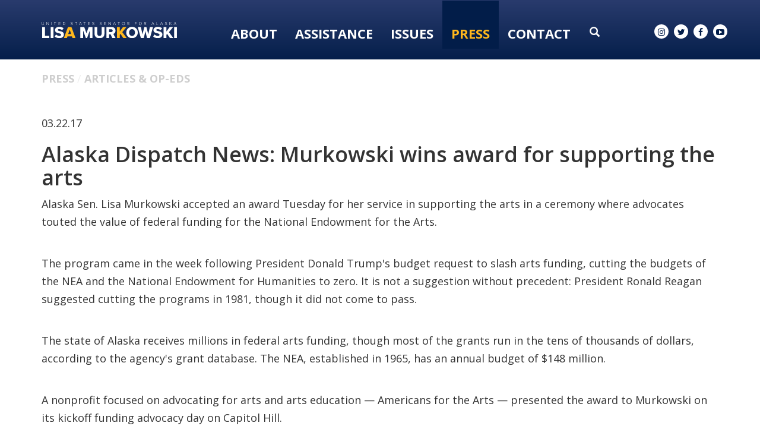

--- FILE ---
content_type: text/html;charset=UTF-8
request_url: https://www.murkowski.senate.gov/press/article/alaska-dispatch-news-murkowski-wins-award-for-supporting-the-arts
body_size: 10747
content:

	
	
	
	
	
	
	
	
	


	


    
	

		
		

		



		
		
			 
		    	
			
		
		

		
		

		

		
		

		 
		 
		 	
		 
                

                    

		
        
		

		
			
		

		
		

		
		


		

		
    

    

	























	  


    





















  





    

    


 
 
		
		
		
		
		







	
	

	



    



    
    







 
 








<!DOCTYPE html>
<!--[if lt IE 7 ]><html lang="en" class="no-js ie ie6"> <![endif]-->
<!--[if IE 7 ]><html lang="en" class="no-js ie ie7"> <![endif]-->
<!--[if IE 8 ]><html lang="en" class="no-js ie ie8"> <![endif]-->
<!--[if IE 9 ]><html lang="en" class="no-js ie ie9"> <![endif]-->
<!--[if IE 10 ]><html lang="en" class="no-js ie ie10"> <![endif]-->
<!--[if IE 11 ]><html lang="en" class="no-js ie ie11"> <![endif]-->
<!--[if gt IE 11]><html lang="en" class="no-js ie"> <![endif]-->
<!--[if !(IE) ]><!-->
<html lang="en" class="no-js">
<!--<![endif]-->

<head>
<meta charset="UTF-8">
<meta http-equiv="X-UA-Compatible" content="IE=edge,chrome=1">
<meta name="viewport" content="width=device-width, initial-scale=1">










<title>Alaska Dispatch News: Murkowski wins award for supporting the arts</title>





	<meta name="twitter:card" content="summary_large_image" />





<meta name="twitter:title" content="Alaska Dispatch News: Murkowski wins award for supporting the arts" />





	
		<meta name="date" content="2017-03-22" />
	


	
		<meta name="title" content="Alaska Dispatch News: Murkowski wins award for supporting the arts" />
	





<meta name="viewport" content="width=device-width, initial-scale=1.0">






	
	


	





	<meta property="og:url" content="https://www.murkowski.senate.gov/press/article/alaska-dispatch-news-murkowski-wins-award-for-supporting-the-arts" />





	<meta property="og:image" content="https://www.murkowski.senate.gov/themes/murkowski/images/sharelogo.jpg" />
	<meta name="twitter:image" content="https://www.murkowski.senate.gov/themes/murkowski/images/sharelogo.jpg" />




	


	<meta property="og:title" content="Alaska Dispatch News: Murkowski wins award for supporting the arts | U.S. Senator Lisa Murkowski of Alaska" />
	


	<meta property="og:description" content="Senator Lisa Murkowski of Alaska" />
	<meta name="twitter:description" content="Senator Lisa Murkowski of Alaska" />









<link href="https://www.murkowski.senate.gov/themes/murkowski/images/favicon.ico" rel="Icon" type="image/x-icon"/>


<link rel="Stylesheet" type="text/css" href="/themes/default_v4/styles/smoothDivScroll.css" />


<link rel="stylesheet" href="/themes/default_v4/styles/bootstrap.min.css?cachebuster=1465216185">

<link rel="stylesheet" href="https://maxcdn.bootstrapcdn.com/font-awesome/4.5.0/css/font-awesome.min.css">




<link rel="stylesheet" href="/themes/default_v4/styles/common.css">




	<link rel="stylesheet" href="/themes/murkowski/styles/common.css?cachebuster=1747322878">





<script src="/themes/default_v4/scripts/jquery.min.js"></script>
<script src="/themes/default_v4/scripts/bootstrap.min.js"></script>
<script src="/themes/default_v4/scripts/jquery.html5-placeholder-shim.js"></script>




<!--[if lte IE 6]>
	<link rel="stylesheet" href="http://universal-ie6-css.googlecode.com/files/ie6.1.1.css" media="screen, projection">
<![endif]-->




















<link rel="preconnect" href="https://fonts.googleapis.com">
<link rel="preconnect" href="https://fonts.gstatic.com" crossorigin>
<link href="https://fonts.googleapis.com/css2?family=DM+Serif+Display&family=Open+Sans:wght@300;400;600;700;800&display=swap" rel="stylesheet">


<script src="https://use.fontawesome.com/2af200affc.js"></script>



</head>





	


	

	

	

    



	


		

		

		





	

<body  id="newsroom" class="bg2  two-col "><!--stopindex-->
<a href="#main-nav" class="sr-only">Skip to primary navigation</a> <a class="sr-only" href="#skip-nav">Skip to content</a>



		
		







	<div class="modal fade" id="NavMobileModal" tabindex="-1" role="dialog" aria-labelledby="NavMobileModal" aria-hidden="true">
	  <div class="modal-dialog modal-lg">
	    <div class="modal-content">
	      <div class="modal-header">
	        <button type="button" class="close" data-dismiss="modal"><span aria-hidden="true">&times;</span><span class="sr-only">Close</span></button>
	      </div>
	      <div class="modal-body">
	       <ul class="nav nav-pills nav-stacked" id="main-nav">
	       	
				
				
					
						
						
						
						
						
						
							
							
							
							
						
					<li  class="no-descriptions">  <a href="https://www.murkowski.senate.gov/about-lisa" >About</a>
						
					</li>
					
				
					
						
						
						
						
						
							
							
							
							
						
						
							
								
							
							
							
								
							
								
							
								
							
								
							
								
							
								
							
								
							
								
							
								
							
								
							
								
							
								
							
							
						
					<li  class="dropdown no-descriptions">  <a href="https://www.murkowski.senate.gov/assistance" >Assistance</a>
						
							
								

		
		
			
			
			
			
			
				
					
						<ul class="dropdown-menu">
					

					
						
						
						
						
						
						
						<li>
							
							<a href="/government-shutdown">Government Shutdown </a>
							

		
		
			
			
			
			
			
		

		

		
						</li>
					
						
						
						
						
						
						
						<li>
							
							<a href="https://www.murkowski.senate.gov/social-security-fairness-act-information">Social Security Fairness Act Information </a>
							

		
		
			
			
			
			
			
		

		

		
						</li>
					
						
						
						
						
						
						
						<li>
							
							<a href="https://www.murkowski.senate.gov/letter-of-support-requests">Letter of Support Requests </a>
							

		
		
			
			
			
			
			
		

		

		
						</li>
					
						
						
						
						
						
						
						<li>
							
							<a href="https://www.murkowski.senate.gov/assistance/dc-tour-requests">D.C. Tour Requests </a>
							

		
		
			
			
			
			
			
		

		

		
						</li>
					
						
						
						
						
						
						
						<li>
							
							<a href="https://www.murkowski.senate.gov/assistance/veteran-spotlight">Veteran Spotlight </a>
							

		
		
			
			
			
			
			
		

		

		
						</li>
					
						
						
						
						
						
						
						<li>
							
							<a href="https://www.murkowski.senate.gov/assistance/faq">FAQ </a>
							

		
		
			
			
			
			
			
		

		

		
						</li>
					
						
						
						
						
						
						
						<li>
							
							<a href="https://www.murkowski.senate.gov/assistance/federal-grants">Federal Grants </a>
							

		
		
			
			
			
			
			
		

		

		
						</li>
					
						
						
						
						
						
						
						<li>
							
							<a href="https://www.murkowski.senate.gov/assistance/flag-requests">Flag Requests </a>
							

		
		
			
			
			
			
			
		

		

		
						</li>
					
						
						
						
						
						
						
						<li>
							
							<a href="https://www.murkowski.senate.gov/assistance/help-with-a-federal-agency">Help With A Federal Agency </a>
							

		
		
			
			
			
			
			
		

		

		
						</li>
					
						
						
						
						
						
						
						<li>
							
							<a href="https://www.murkowski.senate.gov/assistance/students">Students </a>
							

		
		
			
			
			
			
			
		

		

		
						</li>
					
						
						
						
						
						
						
						<li>
							
							<a href="https://www.murkowski.senate.gov/employment-opportunities">Employment Opportunities </a>
							

		
		
			
			
			
			
			
		

		

		
						</li>
					
						
						
						
						
						
						
						<li>
							
							<a href="https://www.murkowski.senate.gov/appropriations-and-cds-request-page">FY26 Appropriations and CDS Request Page </a>
							

		
		
			
			
			
			
			
		

		

		
						</li>
					

					
						</ul>
					
				
			
		

		

		

							
						
					</li>
					
				
					
						
						
						
						
						
							
							
							
							
						
						
							
								
							
							
							
								
							
								
							
								
							
								
							
							
						
					<li  class="dropdown no-descriptions">  <a href="https://www.murkowski.senate.gov/issues" >Issues</a>
						
							
								

		
		
			
			
			
			
			
				
					
						<ul class="dropdown-menu">
					

					
						
						
						
						
						
						
						<li>
							
							<a href="https://www.murkowski.senate.gov/issues/issues-and-priorities">Issues & Priorities </a>
							

		
		
			
			
			
			
			
		

		

		
						</li>
					
						
						
						
						
						
						
						<li>
							
							<a href="https://www.murkowski.senate.gov/issues/sponsored-and-cosponsored-legislation">Sponsored & Co-sponsored Legislation </a>
							

		
		
			
			
			
			
			
		

		

		
						</li>
					
						
						
						
						
						
						
						<li>
							
							<a href="https://www.murkowski.senate.gov/issues/voting-record">Voting Record </a>
							

		
		
			
			
			
			
			
		

		

		
						</li>
					
						
						
						
						
						
						
						<li>
							
							<a href="https://www.murkowski.senate.gov/appropriations">Appropriations </a>
							

		
		
			
			
			
			
			
		

		

		
						</li>
					

					
						</ul>
					
				
			
		

		

		

							
						
					</li>
					
				
					
						
						
						
							
						
						
						
							
								
							
							
							
							
						
						
							
								
							
							
							
								
							
								
							
								
							
								
							
								
							
							
						
					<li  class="selected dropdown no-descriptions">  <a href="https://www.murkowski.senate.gov/press" >Press</a>
						
							
								

		
		
			
			
			
			
			
				
					
						<ul class="dropdown-menu">
					

					
						
						
						
						
						
						
						<li>
							
							<a href="https://www.murkowski.senate.gov/press/press-releases">Press Releases </a>
							

		
		
			
			
			
			
			
		

		

		
						</li>
					
						
						
						
						
						
						
						<li>
							
							<a href="https://www.murkowski.senate.gov/press/articles-and-op-eds">Articles & Op-eds </a>
							

		
		
			
			
			
			
			
		

		

		
						</li>
					
						
						
						
						
						
						
						<li>
							
							<a href="https://www.murkowski.senate.gov/press/speeches/">Speeches </a>
							

		
		
			
			
			
			
			
		

		

		
						</li>
					
						
						
						
						
						
						
						<li>
							
							<a href="https://www.murkowski.senate.gov/press/videos">Videos </a>
							

		
		
			
			
			
			
			
		

		

		
						</li>
					
						
						
						
						
						
						
						<li>
							
							<a href="https://www.murkowski.senate.gov/press/newsletters">Newsletters </a>
							

		
		
			
			
			
			
			
		

		

		
						</li>
					

					
						</ul>
					
				
			
		

		

		

							
						
					</li>
					
				
					
						
						
						
						
						
							
							
							
							
						
						
							
								
							
							
							
								
							
								
							
								
							
								
							
								
							
								
							
							
						
					<li  class="dropdown no-descriptions">  <a href="https://www.murkowski.senate.gov/contact" >Contact</a>
						
							
								

		
		
			
			
			
			
			
				
					
						<ul class="dropdown-menu">
					

					
						
						
						
						
						
						
						<li>
							
							<a href="https://www.murkowski.senate.gov/contact/email">Email Lisa </a>
							

		
		
			
			
			
			
			
		

		

		
						</li>
					
						
						
						
						
						
						
						<li>
							
							<a href="https://www.murkowski.senate.gov/contact/newsletter-signup">Newsletter Signup </a>
							

		
		
			
			
			
			
			
		

		

		
						</li>
					
						
						
						
						
						
						
						<li>
							
							<a href="https://www.murkowski.senate.gov/contact/meeting-requests">Meeting Requests </a>
							

		
		
			
			
			
			
			
		

		

		
						</li>
					
						
						
						
						
						
						
						<li>
							
							<a href="https://www.murkowski.senate.gov/contact/office-locations">Office Locations </a>
							

		
		
			
			
			
			
			
		

		

		
						</li>
					
						
						
						
						
						
						
						<li>
							
							<a href="https://www.murkowski.senate.gov/contact/staff-directory">Staff Directory </a>
							

		
		
			
			
			
			
			
		

		

		
						</li>
					
						
						
						
						
						
						
						<li>
							
							<a href="https://www.murkowski.senate.gov/assistance/help-with-a-federal-agency">Help With A Federal Agency </a>
							

		
		
			
			
			
			
			
		

		

		
						</li>
					

					
						</ul>
					
				
			
		

		

		

							
						
					</li>
					
				
					
				
					
				
				
			</ul>
	      </div>
	    </div>
	  </div>
	</div>



<div class="modal fade" id="SearchModal" tabindex="-1" role="dialog" aria-labelledby="SearchModal" aria-hidden="true">
	<div class="modal-dialog modal-lg">
		<div class="modal-content">
			<div class="modal-header">
				<button type="button" class="close" data-dismiss="modal"><span aria-hidden="true">&times;</span><span class="sr-only">Close</span></button>
			</div>
			<div class="modal-body">
				<div id="searchpopup">
					
					
					
					
					
					
					
					
					
					
					
					
					
					
					
					
					
					
					
					
					
					
					
					
					
					
					
					
					
					
					
					<form aria-label="search" id="sitesearch" role="search" method="get" action="/search" class="pull-right form-inline">
						<input type="search" id="search-field" name="q" placeholder="Search">
						<input type="hidden" name="access" value="p" />
						<input type="hidden" name="as_dt" value="i" />
						<input type="hidden" name="as_epq" value="" />
						<input type="hidden" name="as_eq" value="" />
						<input type="hidden" name="as_lq" value="" />
						<input type="hidden" name="as_occt" value="any" />
						<input type="hidden" name="as_oq" value="" />
						<input type="hidden" name="as_q" value="" />
						<input type="hidden" name="as_sitesearch" value="" />
						<input type="hidden" name="client" value="" />
						<input type="hidden" name="sntsp" value="0" />
						<input type="hidden" name="filter" value="0" />
						<input type="hidden" name="getfields" value="" />
						<input type="hidden" name="lr" value="" />
						<input type="hidden" name="num" value="15" />
						<input type="hidden" name="numgm" value="3" />
						<input type="hidden" name="oe" value="UTF8" />
						<input type="hidden" name="output" value="xml_no_dtd" />
						<input type="hidden" name="partialfields" value="" />
						<input type="hidden" name="proxycustom" value="" />
						<input type="hidden" name="proxyreload" value="0" />
						<input type="hidden" name="proxystylesheet" value="default_frontend" />
						<input type="hidden" name="requiredfields" value="" />
						<input type="hidden" name="sitesearch" value="" />
						<input type="hidden" name="sort" value="date:D:S:d1" />
						<input type="hidden" name="start" value="0" />
						<input type="hidden" name="ud" value="1" />
						<button aria-label="submit" type="submit"><span class="glyphicon glyphicon-search"></span></button>
					</form>
				</div>
			</div>
		</div>
	</div>
</div>




	<div id = "interior-header" data-spy="affix" >


		<div class = 'container'>
			<div class = "logo-hold">
				<a href = "/">
					<img src = "/themes/murkowski/images/Logo-Interior-OL.svg" alt="Interior Page Logo">
				</a>
			</div>
			<div class = "nav-hold">
				





<div class="navbar">
       <ul class="nav nav-pills nav-justified hidden-sm hidden-xs" id="main-nav">
       	
			
			
				
					
					
					
					
					
					
						
						
						
						
					
				<li  class="no-descriptions">  <a href="https://www.murkowski.senate.gov/about-lisa" >About</a>
					
				</li>
				
			
				
					
					
					
					
					
						
						
						
						
					
					
						
							
						
						
						
							
						
							
						
							
						
							
						
							
						
							
						
							
						
							
						
							
						
							
						
							
						
							
						
						
					
				<li  class="dropdown no-descriptions">  <a href="https://www.murkowski.senate.gov/assistance" >Assistance</a>
					
						
							

		
		
			
			
			
			
			
				
					
						<ul class="dropdown-menu">
					

					
						
						
						
						
						
						
						<li>
							
							<a href="/government-shutdown">Government Shutdown </a>
							

		
		
			
			
			
			
			
		

		

		
						</li>
					
						
						
						
						
						
						
						<li>
							
							<a href="https://www.murkowski.senate.gov/social-security-fairness-act-information">Social Security Fairness Act Information </a>
							

		
		
			
			
			
			
			
		

		

		
						</li>
					
						
						
						
						
						
						
						<li>
							
							<a href="https://www.murkowski.senate.gov/letter-of-support-requests">Letter of Support Requests </a>
							

		
		
			
			
			
			
			
		

		

		
						</li>
					
						
						
						
						
						
						
						<li>
							
							<a href="https://www.murkowski.senate.gov/assistance/dc-tour-requests">D.C. Tour Requests </a>
							

		
		
			
			
			
			
			
		

		

		
						</li>
					
						
						
						
						
						
						
						<li>
							
							<a href="https://www.murkowski.senate.gov/assistance/veteran-spotlight">Veteran Spotlight </a>
							

		
		
			
			
			
			
			
		

		

		
						</li>
					
						
						
						
						
						
						
						<li>
							
							<a href="https://www.murkowski.senate.gov/assistance/faq">FAQ </a>
							

		
		
			
			
			
			
			
		

		

		
						</li>
					
						
						
						
						
						
						
						<li>
							
							<a href="https://www.murkowski.senate.gov/assistance/federal-grants">Federal Grants </a>
							

		
		
			
			
			
			
			
		

		

		
						</li>
					
						
						
						
						
						
						
						<li>
							
							<a href="https://www.murkowski.senate.gov/assistance/flag-requests">Flag Requests </a>
							

		
		
			
			
			
			
			
		

		

		
						</li>
					
						
						
						
						
						
						
						<li>
							
							<a href="https://www.murkowski.senate.gov/assistance/help-with-a-federal-agency">Help With A Federal Agency </a>
							

		
		
			
			
			
			
			
		

		

		
						</li>
					
						
						
						
						
						
						
						<li>
							
							<a href="https://www.murkowski.senate.gov/assistance/students">Students </a>
							

		
		
			
			
			
			
			
		

		

		
						</li>
					
						
						
						
						
						
						
						<li>
							
							<a href="https://www.murkowski.senate.gov/employment-opportunities">Employment Opportunities </a>
							

		
		
			
			
			
			
			
		

		

		
						</li>
					
						
						
						
						
						
						
						<li>
							
							<a href="https://www.murkowski.senate.gov/appropriations-and-cds-request-page">FY26 Appropriations and CDS Request Page </a>
							

		
		
			
			
			
			
			
		

		

		
						</li>
					

					
						</ul>
					
				
			
		

		

		

						
					
				</li>
				
			
				
					
					
					
					
					
						
						
						
						
					
					
						
							
						
						
						
							
						
							
						
							
						
							
						
						
					
				<li  class="dropdown no-descriptions">  <a href="https://www.murkowski.senate.gov/issues" >Issues</a>
					
						
							

		
		
			
			
			
			
			
				
					
						<ul class="dropdown-menu">
					

					
						
						
						
						
						
						
						<li>
							
							<a href="https://www.murkowski.senate.gov/issues/issues-and-priorities">Issues & Priorities </a>
							

		
		
			
			
			
			
			
		

		

		
						</li>
					
						
						
						
						
						
						
						<li>
							
							<a href="https://www.murkowski.senate.gov/issues/sponsored-and-cosponsored-legislation">Sponsored & Co-sponsored Legislation </a>
							

		
		
			
			
			
			
			
		

		

		
						</li>
					
						
						
						
						
						
						
						<li>
							
							<a href="https://www.murkowski.senate.gov/issues/voting-record">Voting Record </a>
							

		
		
			
			
			
			
			
		

		

		
						</li>
					
						
						
						
						
						
						
						<li>
							
							<a href="https://www.murkowski.senate.gov/appropriations">Appropriations </a>
							

		
		
			
			
			
			
			
		

		

		
						</li>
					

					
						</ul>
					
				
			
		

		

		

						
					
				</li>
				
			
				
					
					
					
						
					
					
					
						
							
						
						
						
						
					
					
						
							
						
						
						
							
						
							
						
							
						
							
						
							
						
						
					
				<li  class="selected dropdown no-descriptions">  <a href="https://www.murkowski.senate.gov/press" >Press</a>
					
						
							

		
		
			
			
			
			
			
				
					
						<ul class="dropdown-menu">
					

					
						
						
						
						
						
						
						<li>
							
							<a href="https://www.murkowski.senate.gov/press/press-releases">Press Releases </a>
							

		
		
			
			
			
			
			
		

		

		
						</li>
					
						
						
						
						
						
						
						<li>
							
							<a href="https://www.murkowski.senate.gov/press/articles-and-op-eds">Articles & Op-eds </a>
							

		
		
			
			
			
			
			
		

		

		
						</li>
					
						
						
						
						
						
						
						<li>
							
							<a href="https://www.murkowski.senate.gov/press/speeches/">Speeches </a>
							

		
		
			
			
			
			
			
		

		

		
						</li>
					
						
						
						
						
						
						
						<li>
							
							<a href="https://www.murkowski.senate.gov/press/videos">Videos </a>
							

		
		
			
			
			
			
			
		

		

		
						</li>
					
						
						
						
						
						
						
						<li>
							
							<a href="https://www.murkowski.senate.gov/press/newsletters">Newsletters </a>
							

		
		
			
			
			
			
			
		

		

		
						</li>
					

					
						</ul>
					
				
			
		

		

		

						
					
				</li>
				
			
				
					
					
					
					
					
						
						
						
						
					
					
						
							
						
						
						
							
						
							
						
							
						
							
						
							
						
							
						
						
					
				<li  class="dropdown no-descriptions">  <a href="https://www.murkowski.senate.gov/contact" >Contact</a>
					
						
							

		
		
			
			
			
			
			
				
					
						<ul class="dropdown-menu">
					

					
						
						
						
						
						
						
						<li>
							
							<a href="https://www.murkowski.senate.gov/contact/email">Email Lisa </a>
							

		
		
			
			
			
			
			
		

		

		
						</li>
					
						
						
						
						
						
						
						<li>
							
							<a href="https://www.murkowski.senate.gov/contact/newsletter-signup">Newsletter Signup </a>
							

		
		
			
			
			
			
			
		

		

		
						</li>
					
						
						
						
						
						
						
						<li>
							
							<a href="https://www.murkowski.senate.gov/contact/meeting-requests">Meeting Requests </a>
							

		
		
			
			
			
			
			
		

		

		
						</li>
					
						
						
						
						
						
						
						<li>
							
							<a href="https://www.murkowski.senate.gov/contact/office-locations">Office Locations </a>
							

		
		
			
			
			
			
			
		

		

		
						</li>
					
						
						
						
						
						
						
						<li>
							
							<a href="https://www.murkowski.senate.gov/contact/staff-directory">Staff Directory </a>
							

		
		
			
			
			
			
			
		

		

		
						</li>
					
						
						
						
						
						
						
						<li>
							
							<a href="https://www.murkowski.senate.gov/assistance/help-with-a-federal-agency">Help With A Federal Agency </a>
							

		
		
			
			
			
			
			
		

		

		
						</li>
					

					
						</ul>
					
				
			
		

		

		

						
					
				</li>
				
			
				
			
				
			
			
		</ul>


		<a class="srchbutton hidden-sm hidden-xs">
			<span class="glyphicon glyphicon-search"><span class="hidden">x</span></span>
		</a>
		<a class="srchbuttonmodal visible-sm visible-xs" data-toggle="modal" data-target="#SearchModal" aria-label="search" title="search">
			<span class="glyphicon glyphicon-search"><span class="hidden">x</span></span>
		</a>
		<div id="search">
			
			
			
			
			
			
			
			
			
			
			
			
			
			
			
			
			
			
			
			
			
			
			
			
			
			
			
			
			
			
			
			<form id="sitesearch" role="search" method="get" action="/search" class="form-inline">
				<label for="search-field" style="text-indent:-9000px;">search</label>
				<input type="search" id="search-field" name="q" placeholder="Search">
				<input type="hidden" name="access" value="p" />
				<input type="hidden" name="as_dt" value="i" />
				<input type="hidden" name="as_epq" value="" />
				<input type="hidden" name="as_eq" value="" />
				<input type="hidden" name="as_lq" value="" />
				<input type="hidden" name="as_occt" value="any" />
				<input type="hidden" name="as_oq" value="" />
				<input type="hidden" name="as_q" value="" />
				<input type="hidden" name="as_sitesearch" value="" />
				<input type="hidden" name="client" value="" />
				<input type="hidden" name="sntsp" value="0" />
				<input type="hidden" name="filter" value="0" />
				<input type="hidden" name="getfields" value="" />
				<input type="hidden" name="lr" value="" />
				<input type="hidden" name="num" value="15" />
				<input type="hidden" name="numgm" value="3" />
				<input type="hidden" name="oe" value="UTF8" />
				<input type="hidden" name="output" value="xml_no_dtd" />
				<input type="hidden" name="partialfields" value="" />
				<input type="hidden" name="proxycustom" value="" />
				<input type="hidden" name="proxyreload" value="0" />
				<input type="hidden" name="proxystylesheet" value="default_frontend" />
				<input type="hidden" name="requiredfields" value="" />
				<input type="hidden" name="sitesearch" value="" />
				<input type="hidden" name="sort" value="date:D:S:d1" />
				<input type="hidden" name="start" value="0" />
				<input type="hidden" name="ud" value="1" />
				<button type="submit">
					<span class="glyphicon glyphicon-search"><span class="hidden">x</span></span>
				</button>
			</form>
		</div>
		<script type="text/javascript">
			$( ".srchbutton" ).click(function() {

				$( "#search" ).toggleClass( "showme" );

				if ($( "#search" ).hasClass( "showme" )){
					$( ".nav" ).delay( 300 ).fadeOut( 300 );
					$( ".togglemenu" ).fadeOut( 0 );
				}else{
					$( ".nav" ).delay( 300 ).fadeIn( 300 );
					$( ".togglemenu" ).delay( 300 ).fadeIn( 300 );
				};
				if ($( ".srchbutton .glyphicon" ).hasClass( "glyphicon-search" )){

					$( ".srchbutton .glyphicon" ).removeClass( "glyphicon-search" );
					$( ".srchbutton .glyphicon" ).addClass( "glyphicon-remove" );
				}else{
					$( ".srchbutton .glyphicon" ).removeClass( "glyphicon-remove" );
					$( ".srchbutton .glyphicon" ).addClass( "glyphicon-search" );
				};
			});
		</script>
		<a class="togglemenu hidden-xl hidden-md hidden-lg" data-toggle="modal" data-target="#NavMobileModal">

			<span class="glyphicon glyphicon-menu-hamburger"></span>
			<span class="menulabel">MENU</span>

		</a>
	</div>



			</div>
			<div class = "right">
			<div class = "social-list ">
				<a href = "//www.instagram.com/senlisamurkowski/" target = "_blank"><i class="fa fa-instagram"></i><span class="hidden">instagram</span></a>
				<a href = "//twitter.com/lisamurkowski" target = "_blank"><i class="fa fa-twitter"></i><span class="hidden">twitter</span></a>
				<a href = "//www.facebook.com/pages/Lisa-Murkowski/25271170290" target = "_blank"><i class="fa fa-facebook"></i><span class="hidden">facebook</span></a>
				<a href = "//www.youtube.com/senatormurkowski" target = "_blank"><i class="fa fa-youtube-play"></i><span class="hidden">youtube</span></a>
			</div>
		</div>
		</div>
	</div>

<script>

			$('#interior-header').affix({
				'offset': {
					'top': 60,
					'bottom': function () {
						return (this.bottom = $('footer').outerHeight(true))
					}
				}
			});
		</script>




<div id="skip-nav"></div>













		
		


	
	 <div id="content" role="main"><!--startindex-->







	

	
	
		
		
	















	<div class="container" id="main_container">






	<div id='breadcrumb'><ol class='list-inline'><li><a href='https://www.murkowski.senate.gov/'>Home</a></li><li><a href='https://www.murkowski.senate.gov/press'>Press</a></li><li><a href='https://www.murkowski.senate.gov/press/articles-and-op-eds'>Articles & Op-eds</a></li></ol></div>


<div class="one_column row">


	
	




	

	 <div class="clearfix col-md-12" id="main_column"><!--startindex-->


	



	
	<div id="newscontent" class="article">
	
	<div id="press">
		
			<span class="date black">03.22.17</span>
			<h1 class="main_page_title">Alaska Dispatch News: Murkowski wins award for supporting the arts</h1>
			
			<p>Alaska Sen. Lisa Murkowski accepted an award Tuesday for her service in supporting the arts in a ceremony where advocates touted the value of federal funding for the National Endowment for the Arts.</p>
<p>The program came in the week following President Donald Trump's budget request to slash arts funding, cutting the budgets of the NEA and the National Endowment for Humanities to zero. It is not a suggestion without precedent: President Ronald Reagan suggested cutting the programs in 1981, though it did not come to pass.</p>
<p>The state of Alaska receives millions in federal arts funding, though most of the grants run in the tens of thousands of dollars, according to the agency's grant database. The NEA, established in 1965, has an annual budget of $148 million.</p>
<p>A nonprofit focused on advocating for arts and arts education &mdash; Americans for the Arts &mdash; presented the award to Murkowski on its kickoff funding advocacy day on Capitol Hill.</p>
<p>"Lisa Murkowski is a true leader in support for the arts in this country," said Robert L. Lynch, president and CEO of Americans for the Arts. "She understands the role that the arts play in uniting communities and advancing the economy, and her dedication and hard work for the arts in the Senate is invaluable not only to her home state of Alaska but to citizens nationwide."</p>
<p>Murkowski's nomination to the award was supported by Benjamin Brown, who chairs the Alaska State Council on the Arts. Brown said in a statement that Murkowski "understands both the intrinsic and instrumental benefits that the arts provide to all Americans, and especially appreciates the ways in which arts and culture make life in Alaska rewarding and prosperous."</p>
<p>An Alaska artist was in the crowd Tuesday &mdash; Rika Mouw, an artist from Homer. Mouw's exhibit, "Decolonizing Alaska," was shown at the Corcoran School of Art and Design in Washington, D.C., until last Sunday.</p>
<p>Murkowski said Tuesday afternoon that she believes the arts are worthy of government support. During her acceptance speech, the senator said she was struck by one speaker's use of the term "cultural infrastructure," and urged activists to repeat that while lobbying for arts funding. She also encouraged them to tell stories, "of the veteran who's now part of the healing arts program &hellip; or the child who is dealing with his own level of stress and trauma brought about through childhood violence."</p>
<p>"Know that here on Capitol Hill, these are interesting times," Murkowski said. "But I strive to remember again the grace and the beauty that comes with the arts, with the humanities."</p>
			
			
				<br/>
				    <b>By:&nbsp;
				    Erica Martinson</b>

			
			
				<br/>
				Source:
				
					<a href="https://www.adn.com/politics/2017/03/21/murkowski-wins-award-for-supporting-the-arts/" target="_blank">
				
				<b>Alaska Dispatch News</b>
				
					</a>
				
			
		


		
		
	












    

    

	

	

    

	


	
	

		
	

    
	

     
	


 
	

    

    

		
		
		
		
		
		
		
		
		
		
		<br>
		
	</div>
	<hr>
<div id="pagetools">
	

	<script>// cribbed from jquery migrate plugin @ https://github.com/jquery/jquery-migrate/blob/master/src/core.js
		if (typeof uaMatch == 'undefined') {
			var uaMatch = function( ua ) {
				ua = ua.toLowerCase();

				var match = /(chrome)[ \/]([\w.]+)/.exec( ua ) ||
					/(webkit)[ \/]([\w.]+)/.exec( ua ) ||
					/(opera)(?:.*version|)[ \/]([\w.]+)/.exec( ua ) ||
					/(msie) ([\w.]+)/.exec( ua ) ||
					ua.indexOf("compatible") < 0 && /(mozilla)(?:.*? rv:([\w.]+)|)/.exec( ua ) ||
					[];

				return {
					browser: match[ 1 ] || "",
					version: match[ 2 ] || "0"
				};
			};

			var matched = uaMatch( navigator.userAgent );
			var browser = {};

			if ( matched.browser ) {
				browser[ matched.browser ] = true;
				browser.version = matched.version;
			}

			// Chrome is Webkit, but Webkit is also Safari.
			if ( browser.chrome ) {
				browser.webkit = true;
			} else if ( browser.webkit ) {
				browser.safari = true;
			}
		}
	</script>

	<div id="fb-root"></div>
	<div class="clearfix"></div>
	<ul id="actions" class="list-unstyled  list-inline">
		
			<li><a class="btn btn-xs pull-left" onclick="window.print()" >Print</a></li>
		
		
			
			<li><a class="btn btn-xs pull-left" href="mailto:?subject=A Link From Senator Lisa Murkowski&body=http://www.murkowski.senate.gov/press/article/alaska-dispatch-news-murkowski-wins-award-for-supporting-the-arts">Email</a></li>
		
		
			<li id="fb-li">
				<div class="fb-like pull-left" data-href="http://www.murkowski.senate.gov/press/article/alaska-dispatch-news-murkowski-wins-award-for-supporting-the-arts" data-send="false" data-layout="button_count" data-width="60" data-show-faces="false" data-font="verdana"></div>
			</li>
		
		
		
			<li id="twitter-li">
				<a class="twitter-share-button pull-left" href="https://twitter.com/share" data-url="http://www.murkowski.senate.gov/press/article/alaska-dispatch-news-murkowski-wins-award-for-supporting-the-arts" data-text="Alaska Dispatch News: Murkowski wins award for supporting the arts">Tweet</a>
			</li>
		
	</ul>

	<script>
		if (!browser.msie || browser.msie && browser.version >= 8) {
			// facebook
			(function(d, s, id) {
				var js, fjs = d.getElementsByTagName(s)[0];
				if (d.getElementById(id)) return;
				js = d.createElement(s); js.id = id;
				js.src = "//connect.facebook.net/en_US/all.js#xfbml=1&appId=178127398911465";
				fjs.parentNode.insertBefore(js, fjs);
			}(document, 'script', 'facebook-jssdk'));

			// twitter
			!function(d,s,id){var js,fjs=d.getElementsByTagName(s)[0];if(!d.getElementById(id)){js=d.createElement(s);js.id=id;js.src="//platform.twitter.com/widgets.js";fjs.parentNode.insertBefore(js,fjs);}}(document,"script","twitter-wjs");
		} else {
			document.getElementById('fb-li').style.display = 'none';
			document.getElementById('twitter-li').style.display = 'none';
		}
	</script>

	
</div>



	
	




	
	
	



    
	
	


    
    
    
	</div>














	

	</div>



	
	



	
</div>


</div>
</div>
<div class = "office-locations" id = "visiting">

	<div class = "blue-line hidden-xs">
		<div class = "container">
			<span id = "circle" class="closed" onclick="" >+</span><h3>Office Locations</h3>
		</div>
	</div>
	<div class = "container office-location-container hidden" data-office-locations = "office-location-container" id="">
		<div class = "col-md-3 col-sm-3 col-xs-3">
			<div class = "location-links">
				<h4 class = "location anchorage-loc" data-city = "anchorage">Anchorage</h4>
				<h4 class = "location fairbanks-loc" data-city = "fairbanks">Fairbanks</h4>
				<h4 class = "location juneau-loc" data-city = "juneau">Juneau</h4>
				<h4 class = "location matsu-loc" data-city = "matsu">Mat-su valley</h4>
				<h4 class = "location kenai-loc" data-city = "kenai">Soldotna</h4>
				<h4 class = "location ketchikan-loc" data-city = "ketchikan">Ketchikan</h4>
				<h4 class = "location dc-loc" data-city = "dc">Washington, D.C.</h4>
			</div>
			<div class = "addresses">
				<div id="address_anchorage" class = "hidden address"><h4>Anchorage</h4>
					<p>510 L Street<br>
					Suite 600
					<br>Anchorage, AK  99501
					<br>Phone: (907) 271-3735
					<br>Fax: (877) 857-0322</p>
					<a href="//goo.gl/maps/PtunU5w9YuJ2" id="map" target="_blank">Get Directions&nbsp;<span>&#9654;</span></a>
				</div>
				<div id="address_fairbanks" class = "hidden address"><h4>Fairbanks</h4>
					Fairbanks Federal Building <br>
					101 12th Avenue Room 172<br>
					Fairbank, Alaska 99701<br>
					Phone: (907) 456-0233<br>
					Fax: (877) 857-0322</p>
					<a href="https://goo.gl/maps/sUtncm45NsxcgeNB9" id ="map" target="_blank">Get Directions&nbsp;<span>&#9654;</span></a>
				</div>
				<div id="address_juneau" class = "hidden address"><h4>Juneau</h4>
					<p>800 Glacier Ave<br>
					Suite 101<br>
					Juneau, AK  99801<br>
					Phone: (907) 586-7277<br>
					Fax: (877) 857-0322</p>
					<a href="//goo.gl/maps/5vtnfFaTNr52" id ="map" target="_blank">Get Directions&nbsp;<span>&#9654;</span></a>
				</div>
				<div id="address_matsu" class = "hidden address"><h4>Mat-Su Valley</h4>
					<p>851 E. Westpoint Drive<br>
					Suite 307<br>
					Wasilla, AK  99654<br>
					Phone: (907) 376-7665<br>
					Fax: (877) 857-0322</p>
					<a href="//goo.gl/maps/pz2tD8vg4Yy" id ="map" target="_blank">Get Directions&nbsp;<span>&#9654;</span></a>
				</div>
				<div id="address_kenai" class = "hidden address"><h4>Soldotna</h4>
					<p>44539 Sterling Highway<br />
						Suite 203<br />
						Soldotna, Alaska 99669<br />
					Phone: (907) 262-4220<br>
					Fax: (877) 857-0322</p>
					<a href="https://www.google.com/maps/dir//44539+Sterling+Hwy+%23203,+Soldotna,+AK+99669/@62.2563694,-166.4797056,5z/data=!4m16!1m7!3m6!1s0x56c6617ce6d7da6d:0xb508f22410d7092a!2s44539+Sterling+Hwy+%23203,+Soldotna,+AK+99669!3b1!8m2!3d60.480467!4d-151.0727677!4m7!1m0!1m5!1m1!1s0x56c6617ce6d7da6d:0xb508f22410d7092a!2m2!1d-151.0727677!2d60.480467" id ="map" target="_blank">Get Directions&nbsp;<span>&#9654;</span></a>
				</div>
				<div id="address_ketchikan" class = "hidden address"><h4>Ketchikan</h4>
					<p>1900 First Avenue<br>
					Suite 225<br>
					Ketchikan, AK 99901
					<br>Phone: (907) 225-6880
					<br>Fax: (877) 857-0322</p>
					<a href="//goo.gl/maps/DWJVEL2aY2w" id ="map" target="_blank">Get Directions&nbsp;<span>&#9654;</span></a>
				</div>
	   	   		<div id="address_dc" class = "hidden address"><h4>Washington, D.C.</h4>
	   	   			<p>522 Hart Senate Office Building<br />
	   	   			Washington, DC 20510<br>
	   	   			Phone: (202)-224-6665<br>
	   	   			Fax: (202)-224-5301</p>
	   	   			<a href="//goo.gl/maps/NUid2crS3nt" id ="map" target="_blank">Get Directions&nbsp;<span>&#9654;</span></a>
			    </div>
			</div>
		</div>
		<div class = "col-md-9 col-sm-9 col-xs-9">
			<div class = "outline" id = "location-image">
				<img class = "location-image" src = "/themes/murkowski/images/placeholder/anchorage.jpg" alt="location">
			</div>
			
			<div class="preloader" style="position:-10000px;height:1px;width:1px;overflow:hidden;">
				<img style="height:1px;width:1px;" src="/themes/murkowski/images/placeholder/kenai.jpg" alt="kenai">
				<img style="height:1px;width:1px;" src="/themes/murkowski/images/placeholder/matsu.jpg" alt="matsu">
				<img style="height:1px;width:1px;" src="/themes/murkowski/images/placeholder/ketchikan.jpg" alt="ketchikan">
				<img style="height:1px;width:1px;" src="/themes/murkowski/images/placeholder/juneau.jpg" alt="juneau">
				<img style="height:1px;width:1px;" src="/themes/murkowski/images/placeholder/fairbanks.jpg" alt="fairbanks">
				<img style="height:1px;width:1px;" src="/themes/murkowski/images/placeholder/dc.jpg" alt="dc">
				<img style="height:1px;width:1px;" src="/themes/murkowski/images/placeholder/anchorage.jpg" alt="anchorage">
			</div>
			
			<div class = "map">
				<img id = "map"src= "/themes/murkowski/images/map.png" alt="alaska">
				<div id="circle_anchorage" class="location" data-city ="anchorage">
					<span class = "circle map-point anchorage"></span>
				</div>
				<div id="circle_fairbanks" class="location" data-city ="fairbanks">
					<span class = "circle map-point fairbanks"></span>
				</div>
				<div id="circle_juneau" class="location" data-city ="juneau">
					<span class = "circle map-point juneau"></span>
				</div>
				<div id="circle_matsu" class="location" data-city ="matsu">
					<span class = "circle map-point matsu"></span>
				</div>
				<div id="circle_kenai" class="location" data-city ="kenai">
					<span class = "circle map-point kenai"></span>
				</div>
				<div id="circle_ketchikan" class="location" data-city ="ketchikan">
					<span class = "circle map-point ketchikan"></span>
				</div>
				<div id="circle_dc" class="location" data-city ="dc"><span class = "circle"></span></div>
			</div>
		</div>
	</div>
</div>

<script>

$(function(){

   $('.location').hover(function(){
       var chosen_city = $(this).attr('data-city');
       $('.location-image').attr('src', '/themes/murkowski/images/placeholder/' + chosen_city + '.jpg');

       $('.address').addClass('hidden');
       $('#address_' + chosen_city).removeClass('hidden');
   });
   //first click

   	$('#circle').on('click', handleOpenClick);



   function handleOpenClick(){
       $('#circle').off() //unbind all event handlers
                   .removeClass('closed')
                   .addClass('open')
                   .text('_')
                   .on('click', handleCloseClick); //bind to the close event handler
       $('.office-location-container').removeClass('hidden')
		  .animate({height : "560px"}, 1, function(){

		  	$('html, body').animate({
		   scrollTop: $(document).height()-$(window).height()},
		   1000
		);
		  });


   }
   function handleCloseClick(){
       $('#circle').off() //unbind all event handlers
       .removeClass('open')
       .addClass('closed')
       .text('+')
       .on('click', handleOpenClick); //bind to the open event handler
       $('.office-location-container').animate({height : "0px"}, 1000, function(){
       		$('.office-location-container').addClass('hidden');
       });



   };

   //hover on
    $('h4.location').on('mouseover', handleHoverOver);
     function handleHoverOver(){
     		var chosen_city = $(this).attr('data-city');
         $('span.map-point').removeClass('circle-active');

     	 $('div.location[data-city='+ chosen_city +'] span.map-point').removeClass('circle').addClass('circle-active');
    }

    $('h4.location').on('mouseout', handleHoverOff);

 	function handleHoverOff(){
 		var chosen_city = $(this).attr('data-city');
     	$('span.map-point').addClass('circle')
	};
});

</script>

<!--stopindex-->
<footer class="footer">
	<div class="container">
		
		
		
			<ul class="list-unstyled footernav list-inline ">
				
					
					<li>
						<a href="/about-lisa">About</a>
					</li>
				
					
					<li>
						<a href="/assistance">Assistance</a>
					</li>
				
					
					<li>
						<a href="/issues">Issues</a>
					</li>
				
					
					<li>
						<a href="/press">Press</a>
					</li>
				
					
					<li>
						<a href="/contact">Contact</a>
					</li>
				
			</ul>
		

			<div class = "right">
			<div class = "social-list ">
				<a href = "//www.instagram.com/senlisamurkowski/" target = "_blank"><i class="fa fa-instagram"></i><span class="hidden">instagram</span></a>
				<a href = "//twitter.com/lisamurkowski" target = "_blank"><i class="fa fa-twitter"></i><span class="hidden">twitter</span></a>
				<a href = "//www.facebook.com/pages/Lisa-Murkowski/25271170290" target = "_blank"><i class="fa fa-facebook"></i><span class="hidden">facebook</span></a>
				<a href = "//www.youtube.com/senatormurkowski" target = "_blank"><i class="fa fa-youtube-play"></i><span class="hidden">youtube</span></a>
			</div>
		</div>

	</div>

</footer>
 
<script type="text/template" class="deferred-script">
	$( window ).load(function() {
		var mainbody = $("#content").height();
		var mainwindow = $(window).height();
		if (mainbody < mainwindow){
			$( "#content" ).css( "min-height", mainwindow - 210 );
		}
	});
</script>


	<!--- CUSTOM CODE FOOTER --->


<!--- Google Analytics --->
<!-- Google tag (gtag.js) -->
<script async src="https://www.googletagmanager.com/gtag/js?id=G-1XSZET6RGB"></script>
<script>
 window.dataLayer = window.dataLayer || [];
 function gtag(){dataLayer.push(arguments);}
 gtag('js', new Date());

 gtag('config', 'G-1XSZET6RGB');
</script>

<!--- Adobe --->
<script src="https://assets.adobedtm.com/566dc2d26e4f/f8d2f26c1eac/launch-3a705652822d.min.js"></script>

<!--- END CUSTOM CODE FOOTER --->





<!--[if lt IE 9]>
<script src="/themes/default_v4/scripts/html5shiv.js"></script>
<script src="/themes/default_v4/scripts/respond.min.js"></script>
<script src="/scripts/iefixes.js?cachebuster=1465216513"></script>
<![endif]-->

<script type="text/javascript">
	$(function() {
		/*MOBILE DECIVES*/
		if( /Android|webOS|iPhone|iPad|iPod|BlackBerry|IEMobile|Opera Mini/i.test(navigator.userAgent) ) {
			$( "body" ).addClass( "mobiledevice" );
			//alert("mobiledevice");
		};
		if( /iPad/i.test(navigator.userAgent) ) {
			$( "body" ).addClass( "mobiledevicelarge" );
			//alert("mobiledevicelarge");
		};
		// IE old
		if (/MSIE (\d+\.\d+);/.test(navigator.userAgent)){

			$( "html" ).addClass( "ie" );
		}
		// IE 10
		if( /MSIE 8.0/i.test(navigator.userAgent) ) {
			//alert("IE 10")
			$( "html" ).addClass( "ieold" );


		};

		// IE 10
		if( /MSIE 10.0/i.test(navigator.userAgent) ) {
			//alert("IE 10")
			$( "html" ).addClass( "ie10" );


		};
		// IE 11
		if( /Trident/i.test(navigator.userAgent) ) {
			//alert("IE 11")
			$( "html" ).addClass( "ie" );


		};

	});
</script>
<script src="//platform.twitter.com/widgets.js"></script>
<script src="/scripts/vendor/orientation.js?cachebuster=1465216621"></script>
<script src="/scripts/vendor/modernizr/modernizr.js?cachebuster=1465216536"></script>
<script src="/scripts/vendor/selectivizr/selectivizr.js?cachebuster=1465216555"></script>
<script src="/themes/default_v4/scripts/global.js"></script>

<!--[if lt IE 9]>
<script src="/themes/default_v4/scripts/respond.min.js"></script>
<![endif]-->


<script src="/scripts/vendor/mootools/mootools.js?cachebuster=1689268080"></script>
<script src="/scripts/vendor/mootools/mootools-more.js?cachebuster=1465216525"></script>



<script type="text/template" class="deferred-script">
	// fix for bootstrap tooltip hide/mootools hide collision
	$$('form input,form select,form textarea, input, .nav-tabs li a').each(function(item) { if (typeof item.hide == 'function') { item.hide = null; } });
	Element.implement({
		'slide': function(how, mode){
			return this;
		}
	});
</script>





<script>
	window.top['site_path'] = "9DF82605-5056-A066-60D1-C4F235053A27";

	

    var application = {
        "config": {
            "tinymce": {
                "plugins": {
                    "selectvideo": {
                        "player": "jwplayer", // should be set to "legacy" or "jwplayer" currently
                        "youtube": true, // set to true to write the youtube tags for youtube videos
                        "width": "100%", // set width and height on the containing element
                        "height": "100%",
                        "tracking": true
                    }
                }
            }
        },
        "fn": { // deprecated mootools 1.2 stuff that we'll probably still use once we upgrade fully to 1.3
            "defined": function(obj) {
                return (obj != undefined);
            },
            "check": function(obj) {
                return !!(obj || obj === 0);
            }
        },
        "form": {
        	"captchaSiteKey": "",
            "processed": null
			
			
			
        },
        "friendly_urls": true,
        "map": {
            "width": "100%", // set width and height on the containing element
            "height": "100%"
        },
        "siteroot": "https://www.murkowski.senate.gov/",
        "theme": "murkowski",
        "webroot": "https://www.murkowski.senate.gov/"
		
			, "defaultTheme": "default_v4"
		
    };

	var yt_players = [];
	function onYouTubePlayerAPIReady() {
		var carousel = $('.carousel');

		if (carousel.length > 0) {
			carousel.on('slide', function() {
				if (typeof yt_players != 'undefined' && yt_players.constructor === Array && yt_players.length > 0) {
					yt_players.each(function(current) {
						if (application.fn.check(current.player) && typeof current.player.pauseVideo != 'undefined') {
							current.player.pauseVideo();
						}
					});
				}
			});
			//$('.carousel').carousel('cycle');
		}
		$each(yt_players, function(video) {
			video.target.innerHTML = "";
			video.player = new YT.Player(video.target, {
				width: video.width,
				height: video.height,
				videoId: video.id,
				playerVars: {
		            controls: 1,
		            showinfo: 0 ,
		            modestbranding: 1,
		            wmode: "transparent"
		        },
				events: {
					'onStateChange': function(event) {
						if (event.data == YT.PlayerState.PLAYING) {
							if (typeof _gaq != 'undefined') { _gaq.push(['_trackEvent', 'Video', 'Play', video.title ]); }
							//$('.carousel').carousel('pause');
							carousel.each(function(index) {
								$(this).carousel('pause');
							});
						} else if (event.data == YT.PlayerState.PAUSED) {
							//if (typeof _gaq != 'undefined') {  _gaq.push(['_trackEvent', 'Video', 'Pause', video.title ]); }
							//$('.carousel').carousel('cycle');
						} else if (event.data == YT.PlayerState.ENDED) {
							if (typeof _gaq != 'undefined') { _gaq.push(['_trackEvent', 'Video', 'Complete', video.title ]); }
							//carousel.carousel('cycle');
							carousel.each(function(index) {
								$(this).carousel('cycle');

							});
						}
					}
				}
			});
		});


	}

	$(function() {
		var tag = document.createElement('script');
		tag.src = "//www.youtube.com/player_api";
		var firstScriptTag = document.getElementsByTagName('script')[0];
		firstScriptTag.parentNode.insertBefore(tag, firstScriptTag);
	});

	function returnfalse() { return false }
</script>






  






<!--[if lt IE 9]>
	<script src="/scripts/polyfills/jquery.backgroundSize.js?cachebuster=1465216205" type="text/javascript"></script>
	<script type="text/javascript">
		$(function() {
			$('.bg-fix').css({'background-size': 'cover'});
		});
	</script>
<![endif]-->

<script>
	$(function() {
		$('a').each(function() {
			var $this = $(this);
			var newWin = $this.hasClass('new-win');
			var senExit = $this.hasClass('sen-exit');
			if (newWin === true || senExit === true) {
				var href = $this.attr('href');
				if (typeof href !== 'undefined' && href !== '') {
					if (href.indexOf('javascript:') === -1 && href.charAt(0) !== '#') {
						var uri = (senExit === true) ? '' + encodeURIComponent(href) : href;

						$this.click(function(e) {
							e.preventDefault();
							window.open(uri);
						});
					}
				}
			}
		});
	});
</script>



	

<script type="text/javascript">
    window.addEvent("domready", function() {
        $$("script.deferred-script").each(function(script) {
            Browser.exec((Browser.ie) ? script.innerHTML : script.get("text"));
        });
    });
</script>



</body>
</html>


    
	